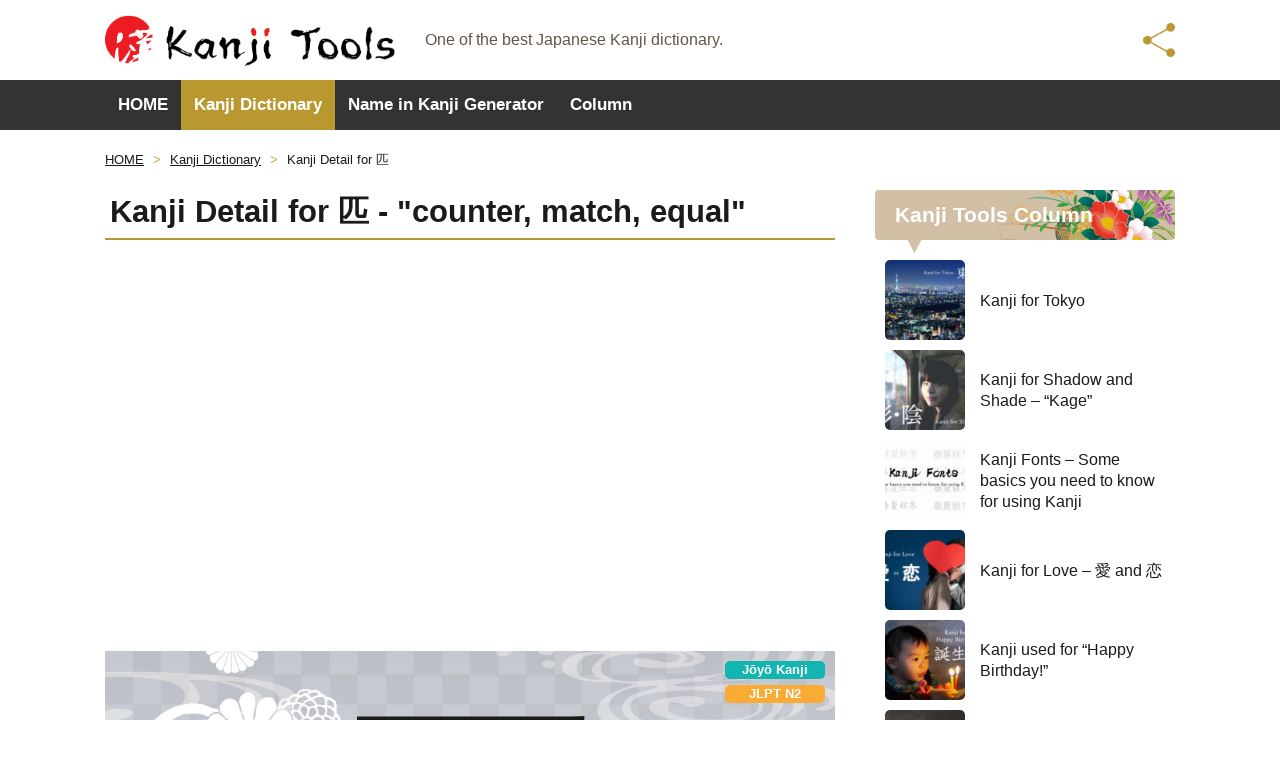

--- FILE ---
content_type: text/css
request_url: https://kanji.tools/css/style.min.css?ver=3
body_size: 11764
content:
@charset "UTF-8";html{-webkit-box-sizing:border-box;box-sizing:border-box}*,:after,:before{-webkit-box-sizing:inherit;box-sizing:inherit;background-repeat:no-repeat}body,html{font-family:-apple-system,BlinkMacSystemFont,"Segoe UI",Roboto,Oxygen-Sans,Ubuntu,Cantarell,"Helvetica Neue",Arial,sans-serif}:after,:before{text-decoration:inherit;vertical-align:inherit}*{padding:0;margin:0}article,aside,canvas,details,figcaption,figure,footer,header,main,menu,nav,section,summary{display:block}blockquote,q{quotes:none}blockquote{background-color:#f0f8ff;border-radius:5px;padding:1.5rem 10px 0 1.5rem;margin:0 0 1.5rem 0;display:inline-block}blockquote:after,blockquote:before,q:after,q:before{content:none}input:-moz-placeholder,input::-webkit-input-placeholder,textarea:-moz-placeholder,textarea::-webkit-input-placeholder{color:#888}input[type=button],input[type=reset],input[type=search],input[type=submit]{-webkit-appearance:none}[role=button],[type=button],[type=reset],[type=submit],button{cursor:pointer}[disabled]{cursor:default}textarea{overflow:auto;resize:vertical}button,input,optgroup,select,textarea{font:inherit}button{overflow:visible}[type=button]::-moz-focus-inner,[type=reset]::-moz-focus-inner,[type=submit]::-moz-focus-inner,button::-moz-focus-inner{border-style:0;padding:0}[type=button]::-moz-focus-inner,[type=reset]::-moz-focus-inner,[type=submit]::-moz-focus-inner,button:-moz-focusring{outline:1px dotted ButtonText}[type=reset],[type=submit],button,html [type=button]{-webkit-appearance:button}button,select{text-transform:none}button,input,select,textarea{background-color:transparent;border-style:none;color:inherit}select{-moz-appearance:none;-webkit-appearance:none}select::-ms-expand{display:none}select::-ms-value{color:currentColor}[type=search]{-webkit-appearance:textfield;outline-offset:-2px}::-moz-selection{background-color:#b3d4fc;color:#000;text-shadow:none}::-moz-selection,::selection{background-color:#b3d4fc;color:#000;text-shadow:none}ul{padding-left:0}ul li{padding-left:0}ol{padding-left:2.5rem}table{border-collapse:collapse;border-spacing:0;width:100%}.tac_all td,.tac_all th{text-align:center}table.with_bdr td,table.with_bdr th{border:solid 1px #ccc}caption,th{text-align:left}a{background-color:transparent;-webkit-text-decoration-skip:objects;-webkit-tap-highlight-color:transparent}a:active,a:hover{outline-width:0}a:focus{outline:0}*,:after,:before{-webkit-box-sizing:border-box;box-sizing:border-box;background-repeat:no-repeat}:after,:before{text-decoration:inherit;vertical-align:inherit}html{font-size:81%;min-height:100%;width:100%;overflow-x:hidden;min-width:1070px}@media screen and (min-width:751px) and (max-width:1070px){html{min-width:1090px}}@media screen and (max-width:750px){html{min-width:100%}}body{background-color:#fff;color:#1b1b1b;font-size:1.25rem;line-height:1.6;width:100%;min-width:1070px;margin:0 auto;font-weight:400;-webkit-text-size-adjust:100%;word-wrap:break-word}@media screen and (min-width:751px) and (max-width:1070px){body{min-width:1090px}}@media screen and (max-width:750px){body{min-width:100%;font-size:1.3rem;line-height:1.8}}h1{font-weight:700}img{max-width:100%;height:auto;outline:0;border:none;margin:0;padding:0;vertical-align:middle}a{color:inherit}a:link,a:visited{text-decoration:none}.sub-contents a,.sub-contents a:link,.sub-contents a:visited{text-decoration:underline}.sh_btns:hover,.voice_icon img:hover,a:active,a:hover,a:hover img{opacity:.7;zoom:1;text-decoration:underline;text-decoration:none}:last-child{margin-bottom:0}@-ms-viewport{width:auto;initial-scale:1}.sns_bottn_origins{display:table;margin:0 auto 30px auto}body .mt0{margin-top:0}body .mb0{margin-bottom:0}.sns_bottn_origins li{display:table-cell;padding:0 10px;vertical-align:top}footer,header{width:100%}.contents-wrap{max-width:1070px;width:100%;margin:0 auto;display:-webkit-box;display:-ms-flexbox;display:flex;-webkit-box-pack:justify;-ms-flex-pack:justify;justify-content:space-between}.contents-wrap .top-contents{width:730px;max-width:730px}.contents-wrap .sub-contents{width:730px;max-width:730px}.contents-wrap .side-bar{width:300px;max-width:300px}@media screen and (max-width:750px){footer,header{width:100%}.contents-wrap{width:100%;max-width:100%;margin:0 auto;margin-top:0;display:-webkit-box;display:-ms-flexbox;display:flex;-webkit-box-orient:vertical;-webkit-box-direction:normal;-ms-flex-direction:column;flex-direction:column}.contents-wrap .top-contents{width:100%;max-width:100%}.contents-wrap .sub-contents{width:100%;max-width:100%}.contents-wrap .side-bar{width:100%;max-width:100%}.contents-wrap .inner{margin-left:8px;margin-right:8px}}.btn-style-01{display:inline-block;color:#93be51;font-size:1.6rem;font-weight:600;background-color:#fff;border:solid 3px #accf76;border-radius:8px;-webkit-box-shadow:0 2px 1px 0 rgba(0,0,0,.1);box-shadow:0 2px 1px 0 rgba(0,0,0,.1);padding:13px 31px;margin-right:10px;width:185px;padding-left:50px;position:relative}.btn-style-01:last-of-type{margin-right:0}.btn-style-01:hover{color:#fff;font-weight:600;background-color:#93be51}.btn-style-01:hover:before{color:#fff}@media screen and (max-width:750px){.btn-style-01{display:block;border:solid 3px #accf76;border-radius:8px;-webkit-box-shadow:0 2px 1px 0 rgba(0,0,0,.1);box-shadow:0 2px 1px 0 rgba(0,0,0,.1);padding:11px;width:100%;text-align:center}.btn-style-01:before{margin-right:calc(16/750*100%)}}.btn-style-02{color:#fff;font-size:1.6rem;font-weight:600;text-align:center;border-radius:8px;background-image:-webkit-gradient(linear,left top,left bottom,from(#b6d674),to(#92b858));background-image:linear-gradient(180deg,#b6d674 0,#92b858 100%);-webkit-box-shadow:0 1px 2px 0 rgba(121,154,71,.7);box-shadow:0 1px 2px 0 rgba(121,154,71,.7);padding:15.5px 75px}@media screen and (max-width:750px){.btn-style-02{max-width:310px;min-height:50px;padding-right:15px;padding-left:15px}}.button{text-align:center}.button input{color:#fff;min-width:310px;max-width:90%;min-height:50px;font-size:1.5rem;font-weight:700;clear:both;border:none!important;border-radius:8px;background-image:-webkit-gradient(linear,left top,left bottom,from(#40af14),color-stop(52%,#35940f),to(#1b872d));background-image:linear-gradient(180deg,#40af14 0,#35940f 52%,#1b872d 100%);-webkit-box-shadow:0 1px 2px 0 rgba(121,154,71,.7);box-shadow:0 1px 2px 0 rgba(121,154,71,.7);padding:13px 20px;white-space:normal}.button input:hover{opacity:.7;zoom:1}@media screen and (max-width:750px){.button input{width:calc(680/750*100vw);margin-top:calc(12/750*100vw)}}.ttl-style-01{color:#1b1b1b;font-size:2.6rem;font-weight:700;margin-bottom:20px;position:relative}@media screen and (max-width:750px){.ttl-style-01{font-size:2.3rem}}.ttl-style-02{font-weight:700;padding:5px 0 5px 15px;font-size:2rem;position:relative;margin-bottom:20px;border-left:solid 5px #ba9830}@media screen and (max-width:750px){.ttl-style-02{padding-left:25px;font-size:1.8rem;margin-bottom:20px}}.ttl-all-kanji,.ttl-download,.ttl-eng-kanji,.ttl-joyo,.ttl-kanji,.ttl-kanji-column,.ttl-kanji-kana,.ttl-sentence,.ttl-word{padding-left:55px;font-size:2rem;font-weight:400;margin-bottom:10px;min-height:40px}.ttl-sentence.masterpiece{font-size:2rem}.ttl-all-kanji span,.ttl-download span,.ttl-eng-kanji span,.ttl-joyo span,.ttl-kanji span,.ttl-kanji-column span,.ttl-kanji-kana span,.ttl-sentence span,.ttl-word span{font-size:1.5rem;font-weight:400}.ttl-all-kanji b,.ttl-download b,.ttl-eng-kanji b,.ttl-joyo b,.ttl-kanji b,.ttl-kanji-column b,.ttl-kanji-kana b,.ttl-sentence b,.ttl-word b{font-weight:400}@media screen and (max-width:750px){.ttl-all-kanji,.ttl-download,.ttl-eng-kanji,.ttl-joyo,.ttl-kanji,.ttl-kanji-column,.ttl-kanji-kana,.ttl-sentence,.ttl-word{line-height:37px;padding-left:47px;font-size:2rem;margin-bottom:20px}}.ttl-joyo{background:url(/images/common/icon_joyo_kanji.png) no-repeat left center;background-size:55px}@media screen and (max-width:750px){.ttl-joyo{background-size:37px}}.ttl-all-kanji{background:url(/images/common/icon_all_kanji.png) no-repeat left center;background-size:40px}@media screen and (max-width:750px){.ttl-all-kanji{background-size:37px}}.ttl-eng-kanji{background:url(/images/common/icon_eng_kanji.png) no-repeat left center;background-size:40px}@media screen and (max-width:750px){.ttl-eng-kanji{background-size:37px}}.ttl-kanji-kana{background:url(/images/common/icon_kanji_kana.png) no-repeat left center;background-size:40px}@media screen and (max-width:750px){.ttl-kanji-kana{background-size:37px}}.ttl-kanji-column{background:url(/images/common/icon_kanji_column.png) no-repeat left center;background-size:40px}@media screen and (max-width:750px){.ttl-kanji-column{background-size:37px}}.ttl-download{background:url(/images/common/icon_download.png) no-repeat left center;background-size:40px}@media screen and (max-width:750px){.ttl-download{background-size:37px}}.ttl-word{background:url(/images/common/icon_word.png) no-repeat left center;background-size:40px}@media screen and (max-width:750px){.ttl-word{background-size:37px}}.ttl-sentence{background:url(/images/common/icon_sentence.png) no-repeat left center;background-size:40px}@media screen and (max-width:750px){.ttl-sentence{background-size:37px}}.ttl-kanji{background:url(/images/common/icon_kanji.png) no-repeat left center;background-size:40px}@media screen and (max-width:750px){.ttl-kanji{background-size:37px}}.search-box{width:100%;background-color:#fcf7e9;padding:30px 35px;margin-bottom:25px}.search-box p{margin-bottom:20px}.search-box input[type=text]{margin-bottom:10px}.search-box tr:not(.button) td,.search-box tr:not(.button) th{display:block;font-weight:400}.pt20{padding-top:20px}.search-box .srch-option{text-align:center;font-size:1rem;margin-bottom:10px}.search-box .srch-option:last-of-type{margin-bottom:20px}.search-box tr:not(.button) input[type=text]{padding:8px 8px;font-weight:400;background-color:#fff;border:1px solid #ccc;width:100%;border-radius:4px}.search-box input[type=checkbox]{margin:0 5px 0 0}@media screen and (max-width:750px){.search-box{padding:15px 15px 0 15px;margin-bottom:25px}.search-box p{margin-bottom:15px}.search-box input{margin-bottom:15px}hr{padding-top:25px!important;margin-bottom:25px!important}}.column-list{display:-webkit-box;display:-ms-flexbox;display:flex;-ms-flex-wrap:wrap;flex-wrap:wrap;-webkit-box-pack:justify;-ms-flex-pack:justify;justify-content:space-between}.column-list dd,.column-list dt{width:385px;margin-bottom:22px;position:relative}.column-list dd:last-of-type,.column-list dt:last-of-type{margin-bottom:0}.column-list dt{width:330px;min-height:242px}.column-list dt img{position:absolute;margin:auto;top:0;width:98%;height:auto;box-shadow:2px 2px 6px rgba(138,138,123,.5)}.column-list .ttl{color:#876734;font-size:1.8rem;font-weight:600;padding-bottom:13px}.column-list .text{line-height:1.66;padding-bottom:1.5em}.column-list .more{color:#876734;display:inline-block;position:absolute;right:0;bottom:0}.column-list .more:hover{border-color:transparent}@media screen and (max-width:750px){.column-list{display:block;margin-bottom:30px}.column-list dt{width:100%;margin-bottom:1em}.column-list dd{width:100%;margin-bottom:2em}.column-list dt{height:calc(456/750*105vw)}.column-list dd{padding:0 2vw}.column-list .ttl{padding-bottom:calc(13/750*100vw)}.column-list .more{padding-right:2vw}}.kanji-list>li{padding:16px 20px 18px 35px;position:relative;background-color:#fff;display:-webkit-box;display:-ms-flexbox;display:flex;-webkit-box-align:center;-ms-flex-align:center;align-items:center;-webkit-box-pack:start;-ms-flex-pack:start;justify-content:flex-start}@media screen and (max-width:750px){.kanji-list>li{padding:15px 10px 18px 10px}}.kanji-list.dl-list figure{border:3px solid #e5d18e;background:#fff;-webkit-box-shadow:.707px .707px 4px 0 rgba(0,0,0,.1);box-shadow:.707px .707px 4px 0 rgba(0,0,0,.1);width:128px;height:67px;margin-right:93px;display:-webkit-box;display:-ms-flexbox;display:flex;-webkit-box-align:center;-ms-flex-align:center;align-items:center;-webkit-box-pack:center;-ms-flex-pack:center;justify-content:center}.kanji-list.dl-list figure img{width:100%;height:auto;margin:0 auto}.kanji-list.dl-list .dl-btn{display:-webkit-box;display:-ms-flexbox;display:flex;-webkit-box-align:center;-ms-flex-align:center;align-items:center;-webkit-box-pack:start;-ms-flex-pack:start;justify-content:flex-start}.kanji-list.dl-list .dl-btn li{width:216px;font-size:1.5rem;line-height:2.4rem;display:inline-block}.kanji-list.dl-list .dl-btn li a{display:-webkit-box;display:-ms-flexbox;display:flex;-webkit-box-align:center;-ms-flex-align:center;align-items:center}.kanji-list.dl-list .dl-btn li i{color:#ed1c24;font-size:2.4rem;margin-right:10px}@media screen and (max-width:750px){.kanji-list.dl-list figure{margin-right:24px;width:128px;height:67px}.kanji-list.dl-list .dl-btn li{width:100px}}.kanji-list.word-list>li{padding-left:18px}.kanji-list.word-list .card{background:#fff;border:3px solid #e5d18e;-webkit-box-shadow:.707px .707px 4px 0 rgba(0,0,0,.1);box-shadow:.707px .707px 4px 0 rgba(0,0,0,.1);width:160px;height:80px;margin-right:20px;font-size:4.6rem;text-align:center}.kanji-list.word-list .txt{width:calc(100% - 180px)}.kanji-list.word-list .txt span{color:#fff;display:inline-block;background:#cda93e;line-height:26px;padding:0 20px;margin-bottom:8px;border-radius:5px}@media screen and (max-width:750px){.kanji-list.word-list>li{padding-left:12px}.kanji-list.word-list .card{width:128px;height:64px;margin-right:20px;font-size:3.8rem}.kanji-list.word-list .txt{width:calc(100% - 148px)}.kanji-list.word-list .txt span{padding:0 20px;margin-bottom:5px;border-radius:3px}}.kanji-list.word-list.word-list>li{padding-left:21px;padding-bottom:10px;-webkit-box-align:start;-ms-flex-align:start;align-items:flex-start}.kanji-list.word-list.word-list .link-txt{margin-top:10px;margin-bottom:0}@media screen and (max-width:750px){.kanji-list.word-list.word-list>li{padding-left:12px}.kanji-list.word-list.word-list .link-txt{margin-top:5px}}.kanji-list.sentence-list>li{display:block;border:solid 1px #ccc;margin:0 0 20px 0}.kanji-list.sentence-list p.jp{font-weight:400;font-size:1.4rem;margin-bottom:7px}.sentence-list p a{text-decoration:none!important}.sentence-list p a:hover{text-decoration:underline!important}.kanji-list.sentence-list p.eng{font-size:1.4rem;color:#7f5f29}.kanji-list.sentence-list p.eng.quotes{font-size:1rem;text-align:right}@media screen and (max-width:750px){.kanji-list.sentence-list p.jp{font-size:1.4rem;margin-bottom:0}}.stroke-list-box{margin-bottom:50px}@media screen and (max-width:750px){.stroke-list-box{margin-bottom:30px}}.stroke-list{display:grid;grid-template-columns:repeat(7,1fr);grid-gap:10px;width:96%;list-style:none;padding:0;margin:0 2% 30px 2%}.stroke-list li{border:2px solid #e5d18e;padding:0;list-style-type:none;text-align:center;background-color:#fff;-webkit-box-shadow:.707px .707px 4px 0 rgba(0,0,0,.1);box-shadow:.707px .707px 4px 0 rgba(0,0,0,.1);display:inline-block;color:#000;font-size:4.6rem}.stroke-list li a{text-decoration:none!important;margin:0;font-family:ao}.stroke-list li:hover{color:#fff;background-color:#e5d18e;opacity:1;zoom:1}@media screen and (max-width:750px){.stroke-list{grid-template-columns:repeat(4,1fr)}}.share-box{margin-top:100px}@media screen and (max-width:750px){.share-box{margin-top:50px}}.share-box .ttl{position:relative;margin-bottom:33px}@media screen and (max-width:750px){.share-box .ttl{margin-bottom:23px}}.share-box .ttl:before{content:"";background-color:#e0bf5c;position:absolute;left:0;top:70%;-webkit-transform:translateY(-70%);transform:translateY(-70%);width:100%;height:3px;z-index:-1}.share-box .ttl span{background:#fff;font-size:2.2rem;font-weight:700;margin-left:10px;padding:5px 10px;line-height:22px}.share-box ul{display:-webkit-box;display:-ms-flexbox;display:flex;-ms-flex-line-pack:center;align-content:center;-webkit-box-pack:center;-ms-flex-pack:center;justify-content:center}.share-box ul li{margin-right:5px}.ad-area{margin:0 0 25px 0}.ad-area p{text-align:center}@media screen and (max-width:750px){.ad-area{margin:0 0 15px 0;width:100%}.ad-area img{width:100%}}header{background-color:#fff;margin:0 auto}.header-inner{width:100%;max-width:1070px;margin:0 auto;height:80px;display:-webkit-box;display:-ms-flexbox;display:flex;-ms-flex-wrap:nowrap;flex-wrap:nowrap;-ms-flex-line-pack:center;align-content:center;-webkit-box-pack:justify;-ms-flex-pack:justify;justify-content:space-between}.header-logo-area p.header-logo{margin-left:0}.header-logo-area{display:-webkit-box;display:-ms-flexbox;display:flex;-ms-flex-wrap:nowrap;flex-wrap:nowrap;-webkit-box-align:center;-ms-flex-align:center;align-items:center}.header-logo-area .header-logo{font-size:0;display:inline-block;position:relative}.header-logo-area .header-logo a{display:block;width:100%;height:100%;background:url(/images/common/logo.png) no-repeat center left;background-size:contain;width:290px;height:53px}.header-logo-area p{color:#675443;font-size:1.2rem;margin-left:30px;position:relative}@media screen and (max-width:980px){.header-logo-area p{display:none}}header .sns-btns{display:-webkit-box;display:-ms-flexbox;display:flex;-webkit-box-pack:justify;-ms-flex-pack:justify;justify-content:space-between;-webkit-box-align:center;-ms-flex-align:center;align-items:center}header .sns-btns .fav-btn{color:#3fad13;font-size:1.3rem;font-weight:700;border:2px solid #3fad13;border-radius:8px;background:#fff;width:180px;height:38px;display:-webkit-box;display:-ms-flexbox;display:flex;-webkit-box-align:center;-ms-flex-align:center;align-items:center;-webkit-box-pack:center;-ms-flex-pack:center;justify-content:center;margin-right:10px;font-size:1.3rem;cursor:pointer}header .sns-btns .fav-btn i{color:#3fad13;padding-right:8px}header .sns-btns .fav-btn.active i{color:#3fad13}header .sns-btns .fb-btn,header .sns-btns .gp-btn,header .sns-btns .tw-btn{background-color:#cda93e;width:38px;height:38px;color:#fff;border-radius:100%;display:-webkit-box;display:-ms-flexbox;display:flex;-webkit-box-pack:center;-ms-flex-pack:center;justify-content:center;-webkit-box-align:center;-ms-flex-align:center;align-items:center;margin-left:6px;cursor:pointer}header .sns-btns .fb-btn{font-size:1.8rem}header .sns-btns .tw-btn{font-size:1.6rem}header .sns-btns .gp-btn{font-size:2.2rem}@media screen and (min-width:751px) and (max-width:1070px){.header-inner{padding:0 2%}}@media screen and (max-width:750px){header{background-color:#cda93e}.header-inner{width:100%;max-width:100%;margin:0 auto;height:52px}.header-logo-area .header-logo{margin-left:8px}header .header-logo-area .header-logo a{width:calc(392px/2);height:calc(70px/2);margin-left:10px}.header-logo-area p{display:none}.g-nav-inner .sns-btns{-ms-flex-wrap:wrap;flex-wrap:wrap;-webkit-box-pack:center;-ms-flex-pack:center;justify-content:center;margin-top:35px;position:relative}.g-nav-inner .sns-btns .fav-btn{margin:0 auto;position:absolute;top:-60px}.g-nav-inner .sns-btns .fb-btn,.g-nav-inner .sns-btns .gp-btn,header .g-nav-inner .sns-btns .tw-btn{margin:0 5px}#g-nav{display:none}.answer{padding-bottom:10px!important}.kanji_meanings{margin-bottom:0!important}.cvt_again{margin-bottom:10px}}header #menu-trigger{display:none}#g-nav{background-color:#333;height:50px}#g-nav .g-nav-inner{width:100%;max-width:1070px;margin:0 auto}#g-nav .list{display:-webkit-box;display:-ms-flexbox;display:flex;-ms-flex-line-pack:center;align-content:center;-ms-flex-wrap:nowrap;flex-wrap:nowrap;list-style:none}#g-nav .list li{margin:0;position:relative}#g-nav .list>li>a{color:#fff;text-decoration:none;display:block;width:100%;height:50px;padding:0 13px;text-align:center;line-height:1.2;font-size:1.3rem;font-weight:700;display:-webkit-box;display:-ms-flexbox;display:flex;-webkit-box-align:center;-ms-flex-align:center;align-items:center;-webkit-box-pack:center;-ms-flex-pack:center;justify-content:center}#g-nav .list>li.current a,#g-nav .list>li>a:hover{background-color:#ba9830;opacity:1;zoom:1}header .menu-bg{display:none}@media screen and (max-width:750px){header{position:relative;height:52px}#g-nav{background-color:rgba(255,255,255,.9);height:auto;position:absolute;top:52px;width:100%;z-index:100}#g-nav .g-nav-inner{width:100%;max-width:100%;margin:0 auto;padding:15px 20px 30px;-webkit-box-shadow:rgba(0,0,0,.3) 0 5px 5px 0;box-shadow:rgba(0,0,0,.3) 0 5px 5px 0}#g-nav .list{display:block;width:100%;margin:0 auto;position:relative}#g-nav .list li{margin:0;padding:0 10px;position:relative}#g-nav .list>li>a{color:#1b1b1b;height:auto;padding:15px 0;display:block}#g-nav .list>li.current a,#g-nav .list>li>a:hover{background-color:transparent;opacity:1;zoom:1}header #menu-trigger{display:block;-webkit-transition:all .4s;transition:all .4s;-webkit-box-sizing:border-box;box-sizing:border-box;cursor:pointer;position:absolute;top:0;bottom:0;margin:auto;right:calc(16/750*100%);z-index:500;color:#fff;width:24px;height:20px}header #menu-trigger span{display:block;-webkit-transition:all .4s;transition:all .4s;-webkit-box-sizing:border-box;box-sizing:border-box;cursor:pointer;position:absolute;background:#fff;width:100%;height:2px;left:0;margin:auto}header #menu-trigger span:nth-of-type(1){top:0}header #menu-trigger span:nth-of-type(2){top:0;bottom:0}header #menu-trigger span:nth-of-type(3){bottom:0}.gnav-active #menu-trigger{color:#fff;opacity:1;zoom:1}.gnav-active #menu-trigger span{background:#fff}.gnav-active #menu-trigger span:nth-of-type(1){-webkit-transform:translateY(9px) rotate(-45deg);transform:translateY(9px) rotate(-45deg)}.gnav-active #menu-trigger span:nth-of-type(2){opacity:0}.gnav-active #menu-trigger span:nth-of-type(3){-webkit-transform:translateY(-9px) rotate(45deg);transform:translateY(-9px) rotate(45deg)}header .menu-bg{display:none}.gnav-active .menu-bg{background-color:rgba(255,255,255,.5);width:100vw;height:120vh;z-index:90;top:52px;position:absolute}body.gnav-active,html.gnav-active{overflow:hidden;height:100%}}@media screen and (min-width:751px){#g-nav{display:block!important}}.pagetop-btn{display:none;position:fixed;bottom:14px;right:16px;width:56px;height:56px;cursor:pointer;z-index:9999}footer{background-color:#efeae1;margin-top:65px;position:relative}footer .ft-top{width:100%;max-width:1070px;margin:0 auto;padding:44px 0 25px 30px;display:-webkit-box;display:-ms-flexbox;display:flex}footer .ft-top .ft-list{margin-right:25px;position:relative;max-width:33%;list-style:none}footer .ft-top .ft-list li a{display:inline-block;color:#000;margin-bottom:5px;padding-bottom:4px}footer .ft-top .ft-list li a:hover{text-decoration:underline}footer .ft-top .ft-list li:last-of-type a{margin-bottom:0}footer .ft-top .ft-list:after{content:"";display:block;background-color:#ccc;width:1px;height:auto;position:absolute;top:0;bottom:0;right:0;margin:auto}footer .ft-top .ft-list:last-of-type:after{content:none}footer .ft-top .ft-list:first-of-type{padding-right:128px}footer .ft-top .ft-list:nth-of-type(2){padding-right:135px}footer .ft-top .ft-column-list{margin-top:3px;list-style:none}footer .ft-top .ft-column-list li a{display:-webkit-box;display:-ms-flexbox;display:flex;-webkit-box-align:center;-ms-flex-align:center;align-items:center;background:0 0}footer .ft-top .ft-column-list li img{margin-right:13px;margin-bottom:5px;border-radius:5px;width:50px}footer .ft-top .ft-column-list li span{display:inline-block}footer .ft-bottom{background-color:#333}footer .ft-bottom p{line-height:1;font-size:1rem;text-align:center;padding:15px;color:#fff;font-weight:500}@media screen and (min-width:751px) and (max-width:1100px){footer .ft-top .ft-list{margin-right:3%;margin-bottom:50px;width:30%}footer .ft-top .ft-list:first-of-type{padding-right:0}footer .ft-top .ft-list:nth-of-type(2){padding-right:0}}@media screen and (max-width:750px){.pagetop-btn{bottom:66px;right:10px}footer{background-color:#cda93e;margin-top:0}footer .ft-top{max-width:100%;padding:0 calc(16/750*100%);display:block}footer .ft-top .ft-list{margin-right:0;margin-bottom:0;max-width:100%}footer .ft-top .ft-list li a{display:block;color:#fff;margin-bottom:0;text-decoration:none;padding:13px calc(14/750*100%);position:relative;border-bottom:2px solid #fff;font-weight:700;background:0 0}footer .ft-top .ft-list li a:after{background:url(/images/common/ar.png) 0 0/8.75px 14px;content:"";position:absolute;margin:auto;top:0;bottom:0;right:calc(20/750*100%);width:8.75px;height:14px}footer .ft-top .ft-list li .icon{margin-right:calc(10/750*100%);margin-left:calc(10/750*100%)}footer .ft-top .ft-list:after{content:none}footer .ft-top .ft-list:first-of-type{padding-right:0;padding-left:0}footer .ft-top .ft-list:nth-of-type(2){padding-right:0}footer .ft-top .ft-list:nth-of-type(2) li:last-of-type a{border:none}footer .ft-top .ft-column-list li a{display:-webkit-box;display:-ms-flexbox;display:flex;-webkit-box-align:start;-ms-flex-align:start;align-items:start}footer .ft-top .ft-column-list img{margin-right:calc(20/750*100%)}footer .ft-bottom p{font-weight:400}}.side-bar .side-ad-area{margin-bottom:28px}.side-bar .side-list-box .side-ttl{color:#fff;font-size:1.6rem;font-weight:700;border-radius:4px;background-color:#d1c0a5;width:100%;height:50px;line-height:50px;padding:0 20px;position:relative;margin-bottom:20px}@media screen and (max-width:750px){.side-bar .side-list-box .side-ttl{font-size:1.4rem}}.side-bar .side-list-box .side-ttl:after{content:"";display:block;width:0;height:0;border-style:solid;border-width:19px 9.5px 0 9.5px;border-color:#d1c0a5 transparent transparent transparent;position:absolute;top:calc(100% - 5px);left:30px}.side-bar .side-list-box .side-ttl span{z-index:2;position:relative}.side-bar .side-list-box.top-kanji .side-ttl:before{content:"";background:url(/images/common/side_ttl_bg_01.png) no-repeat;background-size:cover;border-radius:4px;width:182px;height:50px;position:absolute;bottom:0;right:0}.side-bar .side-list-box.top-words .side-ttl:before{content:"";background:url(/images/common/side_ttl_bg_02.png) no-repeat;background-size:cover;border-radius:4px;width:182px;height:50px;position:absolute;bottom:0;right:0}.side-bar .side-list-box .side-list{margin-bottom:24px;padding:0 10px;list-style:none}.side-bar .side-list-box .side-list li a{margin-bottom:10px;display:-webkit-box;display:-ms-flexbox;display:flex;-ms-flex-wrap:nowrap;flex-wrap:nowrap;-webkit-box-pack:justify;-ms-flex-pack:justify;justify-content:space-between;align-items:center}.side-bar .side-list-box .side-list .card{background:url(/images/common/side_bg_washi.png) no-repeat;background-size:cover;width:134px;min-width:134px;height:70px;font-family:ao;font-size:3rem;font-weight:400;text-align:center}.side-bar .side-list-box .side-list .card:hover{opacity:.7;zoom:1}.side-bar .side-list-box .side-list p{width:130px;display:-webkit-box;display:-ms-flexbox;display:flex;-webkit-box-pack:start;-ms-flex-pack:start;justify-content:flex-start;-webkit-box-align:center;-ms-flex-align:center;align-items:center;margin-top:-4px}.side-bar .side-list-box.column .side-list li{margin-bottom:8px}.side-bar .side-list-box.column .side-list a{color:#1b1b1b;line-height:1.3;font-weight:500;text-decoration:none;display:-webkit-box;display:-ms-flexbox;display:flex}.side-bar .side-list-box.column .side-list img{width:80px;height:80px;margin-right:15px;border-radius:5px;overflow:hidden}.side-bar .side-list-box.column .side-list span{display:-webkit-box;display:-ms-flexbox;display:flex;-webkit-box-align:center;-ms-flex-align:center;align-items:center;width:calc(100% - 95px)}.card:hover{opacity:.7;zoom:1}.card a{display:-webkit-box;display:-ms-flexbox;display:flex;height:100%;line-height:1.1;-webkit-box-pack:center;-ms-flex-pack:center;justify-content:center;-webkit-box-align:center;-ms-flex-align:center;align-items:center;text-align:center;-webkit-transform-origin:center;transform-origin:center}.card.i4 a{-webkit-transform:scale(.75);transform:scale(.75);white-space:nowrap;margin-left:-4%}.card.i5 a{-webkit-transform:scale(.63);transform:scale(.63);white-space:nowrap;margin-left:-3%}@media all and (-ms-high-contrast:none){.card.i5 a{margin-left:-15%}}.card.i6 a{-webkit-transform:scale(.7);transform:scale(.7);white-space:pre-wrap;margin-left:-4%}.card.i7 a{-webkit-transform:scale(.62);transform:scale(.62);white-space:pre-wrap;width:150%;margin-left:-25%}.card.i8 a{-webkit-transform:scale(.6);transform:scale(.6);white-space:pre-wrap;width:150%;margin-left:-25%}.card.i9 a{-webkit-transform:scale(.6);transform:scale(.6);white-space:pre-wrap;width:170%;margin-left:-35%}.card.i10 a{-webkit-transform:scale(.6);transform:scale(.6);white-space:pre-wrap;width:170%;margin-left:-35%}@media screen and (max-width:750px){.side-bar{margin-top:calc(50/750*100%)}.side-bar .side-ad-area{text-align:center;margin-bottom:calc(50/750*100%)}.side-bar .side-ad-area img{width:calc(600/750*100%);height:auto}.side-bar .side-list-box .side-ttl{border-radius:0;padding:0 10px}.side-bar .side-list-box .side-ttl:after{left:calc(60/750*100%)}.side-bar .side-list-box .side-list{margin-bottom:calc(48/750*100%);padding:0}.side-bar .side-list-box .side-list li{margin-bottom:calc(30/750*100%)}.side-bar .side-list-box .side-list p{width:calc(100% - 153px)}.side-bar .side-list-box .side-list-box.column .side-list li{margin-bottom:calc(20/750*100%)}.side-bar .side-list-box .side-list-box.column .side-list img{margin-right:calc(20/750*100%)}.side-bar .side-list-box .side-list-box.column .side-list span{width:calc(100% - 90px)}}.main-img-area{width:100%;margin-bottom:40px;background:url(/images/top/main_img.jpg) no-repeat center;background-size:cover;height:360px;position:relative}.main-img-area .calender{text-align:center;background:url(/images/top/mv_calender.png) no-repeat center;background-size:contain;width:270px;height:300px;position:absolute;top:33px;right:0;left:0;margin:auto;padding-top:13px;line-height:1}.main-img-area .calender .title{color:#fff;font-size:1.8rem;font-weight:700;line-height:50px;margin-bottom:23px}.main-img-area .calender .date{font-size:1.3rem;margin-bottom:13px}.main-img-area .calender .kanji{font-family:ao;font-size:10rem;margin-bottom:10px}.main-img-area .calender .meaning{font-size:1.2rem;padding:0 20px}@media screen and (max-width:750px){.main-img-area{background:url(/images/top/main_img_sp.jpg) no-repeat center;background-size:cover;width:100%;margin-bottom:10px}.main-img-area .calender{width:270px;height:300px;top:33px;padding-top:13px}.main-img-area .calender .title{margin-bottom:23px}.main-img-area .calender .date{margin-bottom:13px}.main-img-area .calender .kanji{font-size:10rem;margin-bottom:16px}}.top-title{background:url(/images/top/icon_dict_kanji.png) no-repeat left center;background-size:74px;line-height:74px;padding-left:100px}.top-title-02{background-size:55px;line-height:55px;padding-left:72px;font-size:2.2rem;font-weight:700;margin-bottom:22px}.top-title-02 a{text-decoration:none!important}.top-title-02 a:hover{text-decoration:underline!important}.tag-list-box{margin-bottom:60px}.tag-list-box .tag-list li{display:inline-block;background-size:50px 50px;line-height:50px;padding-left:67px;font-size:2rem;font-weight:700}.tag-list-box .tag-list li span{font-size:1.5rem;font-weight:400}.tag-list-box .tag-list li:first-of-type{width:51%}@media screen and (max-width:750px){.top-title{line-height:1.6;min-height:74px;padding-left:90px}.top-title-02{background-size:37px;line-height:37px;padding-left:45px;font-size:2rem;margin-bottom:14px;margin-top:28px}.tag-list-box{margin-bottom:22px}.tag-list-box .tag-list li{display:block;background-size:37px 37px;line-height:37px;padding-left:47px}.tag-list-box .tag-list li:first-of-type{width:100%;margin-bottom:8px}}.bread_crumb_list{padding:20px 0;color:#1b1b1b}.bread_crumb_list ul{width:100%;max-width:1070px;margin:0 auto;font-size:1rem}.bread_crumb_list ul li{display:inline;margin-right:0}.bread_crumb_list a{text-decoration:underline}.bread_crumb_list a:hover{text-decoration:none}.bread_crumb_list ul li:after{content:'>';padding:0 5px 0 9px;color:#cda93e}.bread_crumb_list ul li:last-child:after{content:none}@media screen and (min-width:751px) and (max-width:1070px){.bread_crumb_list{padding:20px 8px}}@media screen and (max-width:750px){.bread_crumb_list{padding:5px 8px}.bread_crumb_list.display{display:block}}.wp-pagenavi{clear:both;text-align:center;font-size:1.6rem;font-weight:700;line-height:1;margin:0 auto;padding:50px 0;display:-webkit-box;display:-ms-flexbox;display:flex;-ms-flex-wrap:nowrap;flex-wrap:nowrap;-webkit-box-pack:center;-ms-flex-pack:center;justify-content:center}.wp-pagenavi a,.wp-pagenavi span{background-color:#fff;border-radius:8px;margin-left:5px;width:39px;height:38px;display:-webkit-box;display:-ms-flexbox;display:flex;-webkit-box-align:center;-ms-flex-align:center;align-items:center;-webkit-box-pack:center;-ms-flex-pack:center;justify-content:center;white-space:nowrap;text-decoration:none;border:1px solid #ba9830}.wp-pagenavi a{color:#ba9830}.wp-pagenavi span.pages{border:none;font-size:1.5rem;font-weight:400;margin-right:15px;background-color:transparent}.wp-pagenavi span.current{border:1px solid #ccc}.wp-pagenavi span.extend{font-weight:400;margin:0;width:35px}.wp-pagenavi a:hover{color:#fff;background-color:#ba9830;opacity:1;zoom:1}.wp-pagenavi a.first,.wp-pagenavi a.last{display:none}.wp-pagenavi .nextpostslink,.wp-pagenavi .previouspostslink{font-size:0;font-family:"";content:"";font-weight:900;background-color:#ba9830}.wp-pagenavi .nextpostslink:hover,.wp-pagenavi .previouspostslink:hover{opacity:.7;zoom:1}.wp-pagenavi .nextpostslink:after,.wp-pagenavi .previouspostslink:after{font-size:1.6rem;color:#fff}.wp-pagenavi .previouspostslink:after{content:"\f053"}.wp-pagenavi .nextpostslink:after{content:"\f054"}@media screen and (max-width:750px){.wp-pagenavi{-ms-flex-wrap:wrap;flex-wrap:wrap;margin:0 auto;padding:calc(50/750*100vw) 0}.wp-pagenavi span.pages{width:100%;margin-right:0;margin-bottom:17px;height:1em}}.pagetitle{padding-bottom:8px;font-size:2.4rem;font-weight:700;line-height:1.4;border-bottom:2px solid #ba9830;margin-bottom:20px}@media screen and (max-width:750px){.pagetitle{padding:8px;font-size:2rem}}.pagetitle-mincho{font-size:6.5rem;font-weight:400;text-align:center;position:relative;padding-bottom:18px}.pagetitle-mincho .ttl-icon-list{position:absolute;top:10px;right:10px;list-style:none}.pagetitle-mincho .ttl-icon-list li{color:#fff;font-size:1rem;font-weight:700;line-height:1;padding:3px 0;width:100px;text-align:center;margin-bottom:6px;border-radius:5px}.pagetitle-mincho .ttl-icon-list li a{text-decoration:none}.pagetitle-mincho .ttl-icon-list li a:hover{text-decoration:underline}.pagetitle-mincho .ttl-icon-list li.icon-joyo{background-color:#13b5b1}.pagetitle-mincho .ttl-icon-list li.icon-efu{background-color:#a5c94f}.pagetitle-mincho .ttl-icon-list li.icon-jis{background-color:#f9ab35}.pagetitle-mincho .ttl-icon-list li.icon-jlpt{background-color:#f9ab35}@media screen and (max-width:750px){.pagetitle-mincho{padding:0 0 8px 0;margin:10px 0 20px 0}.pagetitle-mincho .ttl-icon-list{right:8px}.pagetitle-mincho .ttl-icon-list li{border-radius:3px}}.link-txt{text-align:right;margin-bottom:10px}.link-txt a{display:inline-block}.link-txt a:not(:first-of-type){margin-left:40px}.link-txt a:before{background:url(/images/common/ar2.png) no-repeat left center/6px;content:"";display:inline;padding-right:12px}.link-txt.cat_list{text-align:center}.link-txt.cat_list li{display:inline-block;margin:0 10px 10px 10px}.sub-contents .ad-area{margin-bottom:25px}.answer.btm,.sub-contents .ad-area.answer_btm{margin-bottom:30px}.kanji-list-box01{margin-top:0;margin-bottom:30px}@media screen and (max-width:750px){.kanji-list-box01{margin-top:0;margin-bottom:25px}.pagetitle-mincho .ttl-icon-list li{width:auto;padding:3px 6px}.answer.btm,.sub-contents .ad-area.answer_btm{margin-bottom:10px}}.kanji-detail-top .detail-list{margin-top:20px}.kanji-detail-top .detail-list li{position:relative;display:inline-block;margin-bottom:25px;width:49%;vertical-align:top}.kanji-detail-top .detail-list li.long{width:100%}.kanji-detail-top .detail-list li.meaning-li ol li{width:auto;display:list-item;margin-bottom:0}.kanji-detail-top .detail-list li.meaning-li ol.alpha{list-style-position:outside;list-style-type:decimal;margin-left:1rem}.kanji-detail-top .detail-list li.meaning-li .detail_meaning{padding-top:10px}li.meaning-li .meaning-lists{margin-bottom:25px}li.meaning-li .meaning-lists li{margin-bottom:0}li.meaning-li .meaning-lists li p{margin-top:0}.meaning-summary{margin-bottom:10px}.kanji-detail-top .detail-list .meaning_cont{padding:0;margin-left:1rem}.kanji-detail-top .detail-list li:last-of-type{margin-bottom:0}.kanji-detail-top .detail-list li>span{background-color:#867963;padding:2px 22px;line-height:1;color:#fff;font-weight:700;border-radius:5px}.kanji-detail-top .detail-list li p{display:block;margin-top:10px}.kanji-detail-top .detail-list .movie{max-width:100%}.kanji-detail-top .detail-list .q-icon{position:relative;cursor:pointer;margin-left:5px;background-color:#fff!important;padding:0}.kanji-detail-top .detail-list .q-icon:hover{opacity:.7;zoom:1}.kanji-detail-top .detail-list .q-box{display:none;color:#fff;font-size:1.2rem;font-weight:400;background-color:#b9a380;padding:7px 12px;position:absolute;top:39px;left:-25px;z-index:9999;word-break:break-all;width:300px}.kanji-detail-top .detail-list .q-box:after{content:"";position:absolute;left:25px;top:-11px;width:0;height:0;border-style:solid;border-width:0 12px 12px 12px;border-color:transparent transparent #b9a380 transparent}@media screen and (max-width:750px){.kanji-detail-top .detail-list{margin-top:-3px}.kanji-detail-top .detail-list li{margin-bottom:20px;width:100%}.kanji-detail-top .detail-list .movie{position:relative;width:100%;padding-top:56.25%}.kanji-detail-top .detail-list .movie iframe{position:absolute;top:0;right:0;width:100%;height:100%}.kanji-detail-top .detail-list .q-box{left:-75px;width:230px}.kanji-detail-top .detail-list .q-box:after{left:73px}}.kanji-detail-top.word .detail-list li:last-of-type{margin-bottom:30px}@media screen and (max-width:750px){.kanji-detail-top.word .detail-list li:last-of-type{margin-bottom:15px}}.kanji-detail-box{margin-top:50px}@media screen and (max-width:750px){.kanji-detail-box{margin-top:20px}}.result-box{margin-top:45px}.result-box .result-list{display:-webkit-box;display:-ms-flexbox;display:flex;-webkit-box-pack:justify;-ms-flex-pack:justify;justify-content:space-between}.result-box .result-list li{width:233px;height:81px;border:2px solid #e0bf5c;border-radius:4px;position:relative;display:-webkit-box;display:-ms-flexbox;display:flex;-webkit-box-align:center;-ms-flex-align:center;align-items:center;-webkit-box-pack:center;-ms-flex-pack:center;justify-content:center}.result-box .result-list h3{color:#3fad13;font-size:2.6rem;font-weight:700;line-height:1;position:absolute;top:-18px;left:50%;-webkit-transform:translateX(-50%);transform:translateX(-50%);background:#fff;padding:0 10px 0 40px}.result-box .result-list h3:before{content:"";background:url(/images/common/icon_gree_kanji.png);background-size:cover;width:27px;height:27px;position:absolute;left:5px;top:0}.result-box .result-list h3.word:before{background:url(/images/common/icon_gree_word.png);background-size:cover}.result-box .result-list h3.sentence:before{background:url(/images/common/icon_gree_sentence.png);background-size:cover}.result-box .result-list p{font-size:3rem;font-weight:700}.result-box .result-list p span{font-size:2.2rem}@media screen and (max-width:750px){.result-box{margin-top:30px}.result-box .result-list{-ms-flex-wrap:wrap;flex-wrap:wrap}.result-box .result-list li{width:48%;height:65px;margin-bottom:30px}.result-box .result-list li:last-of-type{width:100%;margin-bottom:0}.result-box .result-list p{font-size:2.5rem}.result-box .result-list p span{font-size:1.5rem}}.kanji-detail-top .ttl.kanj-hira{margin:50px 0 10px;text-align:center;font-size:2.5rem;font-weight:400}.kanji-detail-top .ttl.kanj-hira span{font-size:2.5rem}.kanji-detail-top .detail-list li.kanji-hira-list{width:unset;display:-webkit-box;display:-ms-flexbox;display:flex;-webkit-box-align:center;-ms-flex-align:center;align-items:center;-webkit-box-pack:center;-ms-flex-pack:center;justify-content:center;margin-bottom:25px}.kanji-detail-top .detail-list li.kanji-hira-list p{line-height:1;font-size:5rem;display:-webkit-box;display:-ms-flexbox;display:flex;-webkit-box-align:center;-ms-flex-align:center;align-items:center;margin-left:15px}.kanji-detail-top .detail-list li.kanji-hira-list p i{color:#867963;font-size:2.5rem;margin-left:27px}.kanji-detail-top .detail-list li.kanji-hira-list>span{font-size:1.5rem;height:26px;padding:0 17px;display:-webkit-box;display:-ms-flexbox;display:flex;-webkit-box-align:center;-ms-flex-align:center;align-items:center;-ms-flex-item-align:center;align-self:center}.kanji-detail-top .detail-list li.kanji-hira-list .q-icon{margin-left:15px}@media screen and (max-width:750px){.kanji-detail-top .ttl.kanj-hira{margin:-3px 0 20px}.kanji-detail-top .detail-list li.kanji-hira-list{-ms-flex-wrap:wrap;flex-wrap:wrap;margin-bottom:25px}.kanji-detail-top .detail-list li.kanji-hira-list p{font-size:3.5rem;margin-left:0;width:100%;margin-top:20px;display:-webkit-box;display:-ms-flexbox;display:flex;-webkit-box-pack:center;-ms-flex-pack:center;justify-content:center}.kanji-detail-top .detail-list li.kanji-hira-list p i{font-size:2rem;margin-left:15px}}.column #toc_container{margin:25px auto;border:2px solid #f6dc91;padding:20px;width:100%;background-color:#fff}.column #toc_container .toc_title{text-align:center;font-weight:600;background-color:#fcf7e9;padding:11px;margin-bottom:15px}.column #toc_container .toc_title a{color:#ed1c24}.column #toc_container ul{margin-left:8px}.column #toc_container ul ul{margin-left:30px}.column #toc_container ul li{color:#554d3f;line-height:1.3;font-weight:600}.column #toc_container ul a{display:block;margin-bottom:5px;padding:0 10px 5px 2px}.column #toc_container ul a span{padding-right:.5em}.column #toc_container>ul>li>a{border-bottom:1px solid #f6dc91;margin-top:10px}.column #toc_container>ul>li>ul li a{border-bottom:1px solid #f6dc91;padding-left:7px}.column #toc_container>ul>li>ul li>ul li a{border-bottom-style:dotted}@media screen and (max-width:750px){.column #toc_container{padding:0;padding-bottom:calc(36/750*100vw);border:none;border-bottom:2px solid #f6dc91}.column #toc_container ul{margin-left:2vw;margin-right:2vw}.column #toc_container ul ul{margin-left:calc(50/750*100vw)}.column #toc_container ul a{padding:0 10px 3px 2px}}.column.sec02 h2{font-size:2.2rem;font-weight:700;padding-bottom:5px;margin-bottom:17px;border-bottom:1px solid #ba9830;margin-top:27px}.column.sec02 h3{font-size:2rem;font-weight:600;line-height:1.3;background-color:#fcf7e9;border-radius:6px;margin:35px 0 22px;padding:14px 20px 14px 17px}@media screen and (max-width:750px){.column.sec02 h2{padding-bottom:calc(22/750*100vw);padding-left:2vw;padding-right:2vw;font-size:1.6rem;line-height:1.4}.column.sec02 h3{font-size:1.4rem}}.column.sec02 .kanji_single .pagetitle{font-size:6.5rem;background-color:none;text-align:center;position:relative;padding-bottom:18px;margin:35px 0 22px;padding:14px 20px 14px 17px;background-color:#fcf7e9}.column.sec02 .kanji_single .pagetitle strong{font-weight:400}.column.sec02 .kanji_single .ttl-icon-list{top:14px;right:14px}.column.sec02 .kanji_single .pagetitle a{color:#fff;text-decoration:none}.column.sec02 .kanji_single .kanji-detail-top a{color:#1b1b1b}@media screen and (min-width:751px){.pc_mt0{margin-top:0!important}}hr{padding-top:50px;margin:0 25% 50px 25%;height:1px;line-height:0;color:#ccc;border:none;border-bottom:solid 1px #ba9830}@media screen and (max-width:750px){.column.sec02 h3{margin-top:calc(30/750*100vw);border-radius:0;padding-left:2vw}}.column.sec02 h4{color:#ba9830;line-height:1.3;font-size:1.8rem;border-bottom:1px dashed #cda93e;padding-left:15px;padding-bottom:15px;margin:20px 0 15px;position:relative}.column.sec02 h4:before{content:"";background-color:#cda93e;border-radius:2px;display:block;width:5px;height:20px;position:absolute;margin:auto;top:0;bottom:15px;left:0}@media screen and (max-width:750px){.column.sec02 h4{padding-bottom:calc(20/750*100vw);padding-left:calc(2vw + 15px)}.column.sec02 h4:before{left:2vw}}.column.sec01 p,.column.sec02 p,.column.sec02 table{margin:0 0 1.5rem 0}.column.sec02 .ex{background-color:teal;color:#fff;border-radius:5px;padding:1px 3px;font-size:1.2rem;margin:0 0 .5rem 0}@media screen and (max-width:750px){.column.sec01 p,.column.sec02 p{margin:auto 2vw 1rem 2vw}.column.sec02 table{width:98%;margin:0 1% 2vw 1%}}.column.sec02 b{font-weight:600}.column.sec02 .red{color:#ed1c24}.column.sec02 .blue{color:#00a0e9}.column.sec02 .green{color:#3fad13}.column.sec02 .marker{background:-webkit-gradient(linear,left top,left bottom,color-stop(60%,transparent),color-stop(60%,rgba(248,231,28,.5)),color-stop(90%,rgba(248,231,28,.5)),color-stop(90%,transparent),to(transparent));background:linear-gradient(transparent 60%,rgba(248,231,28,.5) 60%,rgba(248,231,28,.5) 90%,transparent 90%,transparent)}.column.sec02 a{color:#0080ff;text-decoration:underline}.column.sec02 #toc_container a{color:#1b1b1b}.column.sec02 a:active,.column.sec02 a:hover{text-decoration:none;color:#ed1c24;opacity:1;zoom:1}.column.sec02 a.arrow-link:link{text-decoration:none;font-weight:600}.column.sec02 a.arrow-link:before{font-family:"";content:"";font-weight:900;font-size:1.5rem;display:inline;padding-right:5px;color:#ed1c24}.column.sec02 li{margin-bottom:1rem}.column.sec01 img,.column.sec02 img{margin:0 auto 30px auto;box-shadow:2px 2px 6px rgba(138,138,123,.5);display:block}.column.sec01 img{margin-bottom:20px}.column.sec02 .alignnone{text-align:center}.column.sec02 .wp-caption.alignnone img{margin-bottom:5px}.wp-caption-text{font-size:1.2rem}@media screen and (max-width:750px){.column.sec02 img{margin:calc(40/750*100vw) 0 calc(20/750*100vw)}.wp-caption{margin:auto 2vw}.wp-caption-text{font-size:1rem}}.column.sec03 .ttl-style-02{margin:35px 0 17px}@media screen and (max-width:750px){.column.sec03 .ttl-style-02{margin-top:0}}.column.sec03 input,.column.sec03 textarea{padding:8px 8px;font-weight:400;border:1px solid #ccc;width:100%;border-radius:4px;margin-bottom:9px}.column.sec03 input{width:330px}@media screen and (max-width:750px){.column.sec03 p{margin:0 2vw .5em}.column.sec03 dl{margin:0 2vw}.column.sec03 input{width:100%}}.column.sec04 .ttl-style-02{margin:29px 0 24px}.column.sec04 .post-list{display:-webkit-box;display:-ms-flexbox;display:flex;-ms-flex-wrap:wrap;flex-wrap:wrap;-webkit-box-pack:justify;-ms-flex-pack:justify;justify-content:space-between}.column.sec04 .post-list li{width:206px;font-size:1.4rem;font-weight:600;line-height:1.28;margin-bottom:15px}.column.sec04 .post-list li .tn{width:100%;height:125px;overflow:hidden;position:relative;display:block;margin-bottom:15px}.column.sec04 .post-list li .tn img{position:absolute;margin:auto;top:0;bottom:0;left:0;right:0;width:100%;height:auto}@media screen and (max-width:750px){.column.sec04 .post-list{margin:0 2vw calc(20/750*100vw)}.column.sec04 .post-list li{width:48%;margin-bottom:calc(20/750*100vw)}.column.sec04 .post-list li .tn{height:calc(208/750*100vw);margin-bottom:calc(20/750*100vw)}}@media screen and (max-width:750px){.column .text-area{margin-left:2vw;margin-right:2vw}}.column .button{text-align:left;margin-top:1em}.column .ad-area{margin:1em auto}.column-single ul{padding-left:2.5rem;list-style-type:disc}.column-single ul li{padding-left:0}.u-show{display:block;visibility:visible;opacity:1}.u-hidden{display:none;visibility:hidden;opacity:0}@media screen and (min-width:751px){.u-sp{display:none!important}.u-pc{display:block}}@media screen and (max-width:750px){.u-sp{display:block}.u-pc{display:none!important}}.clearfix:after{content:"";clear:both;display:block}.pp p,.pp ul{margin-bottom:2rem}.pp ul{margin-left:2rem}.pp h2,.pp h3,.pp h4,.pp h5{margin-bottom:1rem}.contact_form input[type=email],.contact_form input[type=text],.contact_form textarea{border:solid 1px #ccc;width:100%}.contact_form .inpt{margin-bottom:2vw}.contact_form .sbmt{text-align:center}.contact_form .sbmt_btn{color:#2ea0ab;border:solid 1px #2ea0ab;padding:20px 40px}.contact_form .must{color:#d93636}.backtolist,.home_btn{text-align:center;padding:20px 0}.ad-blk{margin-bottom:1em}.ad-blk.pc-btm1em{margin-bottom:1em}.ad-area p,.ad-blk p{text-align:center;padding:0 0 10px 0;margin-bottom:0!important}footer .ad-blk p{color:#fff}.ad-area-half{overflow:hidden}.ad-area-half .left,.ad-area-half .right{width:48%;float:left;margin:20px 1% 0 1%;text-align:center}.tac{text-align:center}.yt{overflow:hidden;padding-bottom:56.25%;position:relative;height:0;margin-bottom:1.5rem}.yt iframe{left:0;top:0;height:100%;width:100%;position:absolute}.column .voice_icon img,.contents-wrap .voice_icon img,.voice_icon img{display:inline-block;box-shadow:none;width:25px;height:auto;margin:0 5px 0 0;cursor:pointer}.answer .voice_icon img{width:30px;margin:0 0 0 5px}.yomi .okurigana{color:#ccc}.katakana_name{font-family:ao,'Yu Mincho',YuMincho,'MS Mincho';font-size:6rem}p.kanji_before_txt{margin-bottom:20px;font-size:1.5rem}.kanji_name{font-family:ao,'Yu Mincho',YuMincho,'MS Mincho';font-size:8rem;font-weight:400!important}.kanji_name .f_name a{text-decoration:none!important}.kanji_name .f_name a:hover{text-decoration:underline!important}#ans .search-box{padding-bottom:15px}.ans_kanji_detail{margin:0 15px 20px 15px}.ans_kanji_detail ul{font-size:1.2rem;margin:5px 0 0 1.5rem}.answer{text-align:center}.kanji_copy{margin-bottom:30px}.kanji_copy .copy_area{font-size:1.5rem;border:solid 1px #ccc;padding:2px;text-align:center;position:relative;width:auto;padding:5px 10px;width:90%;margin:0 auto 10px auto;box-sizing:border-box;border-radius:5px}.copy_btn button{background-color:#7d2ae8;color:#fff;padding:5px 10px;border-radius:5px}.copy_btn button:hover{background:#8d39fa}.answer.katakana_txt{padding-top:10px;font-size:1.5rem}.no_name{margin-bottom:2rem}@media screen and (max-width:750px){.answer{font-size:1.5rem}}.atten_txt{padding:20px;color:#666;border:solid 1px #999;margin:0 0 30px 0}.atten_txt legend{padding:0 10px;border:solid 1px #999}.single-kanji-ttl{line-height:1.4;font-size:2.4rem;border-bottom:2px solid #ba9830;padding:0 5px 5px 5px}@media screen and (max-width:750px){.single-kanji-ttl{line-height:1.4;font-size:1.8rem;padding:0 5px 5px 5px}.katakana_name{font-size:4rem}.kanji_name{font-size:6rem}.kanji_in_column{padding:5px;margin-left:2vw;margin-right:2vw}}.single-kanji-f{border-bottom:none;background-image:url(/images/common/kanji_bg_1.jpg);background-size:cover;background-position:center;margin-top:0}.single-kanji-f em{font-family:ao;display:inline-block;font-style:normal;font-size:20rem}.article-kanji{color:#ef2028;font-style:normal;font-weight:400}.kanji_meanings{margin:0 0 20px 0}.kanji_detail{padding:20px 0}.blank_atten{font-size:1rem}.kanji_in_column{padding:10px;border-radius:10px;border:dashed 1px #ba9830;margin-bottom:20px}.kanji_in_column .pagetitle{background-color:#fff!important;border-bottom:solid 1px #ba9830}.column .detail-list img{display:inline-block;box-shadow:none;margin:0}p.mds{font-weight:700}.modal p{margin:0 0 .5rem}.blocker{position:fixed;top:0;right:0;bottom:0;left:0;width:100%;height:100%;overflow:auto;z-index:100;padding:20px;box-sizing:border-box;background-color:rgba(255,255,255,.75);text-align:center}.blocker:before{content:"";display:inline-block;height:100%;vertical-align:middle;margin-right:-.05em}.blocker.behind{background-color:transparent}.modal{display:none;vertical-align:middle;position:relative;z-index:200;max-width:500px;box-sizing:border-box;width:90%;background:#fff;padding:15px 30px;-webkit-border-radius:8px;-moz-border-radius:8px;-o-border-radius:8px;-ms-border-radius:8px;border-radius:8px;-webkit-box-shadow:0 0 20px #0000004d;-moz-box-shadow:0 0 20px #0000004d;-o-box-shadow:0 0 20px #0000004d;-ms-box-shadow:0 0 20px #0000004d;box-shadow:0 0 20px #0000004d;text-align:left}.modal a.close-modal{position:absolute;top:-12.5px;right:-12.5px;display:block;width:30px;height:30px;text-indent:-9999px;background-size:contain;background-repeat:no-repeat;background-position:center center;background-image:url([data-uri])}.modal-spinner{display:none;position:fixed;top:50%;left:50%;transform:translateY(-50%) translateX(-50%);padding:12px 16px;border-radius:5px;background-color:#111;height:20px}.modal-spinner>div{border-radius:100px;background-color:#fff;height:20px;width:2px;margin:0 1px;display:inline-block;-webkit-animation:sk-stretchdelay 1.2s infinite ease-in-out;animation:sk-stretchdelay 1.2s infinite ease-in-out}.modal-spinner .rect2{-webkit-animation-delay:-1.1s;animation-delay:-1.1s}.modal-spinner .rect3{-webkit-animation-delay:-1s;animation-delay:-1s}.modal-spinner .rect4{-webkit-animation-delay:-.9s;animation-delay:-.9s}@-webkit-keyframes sk-stretchdelay{0%,100%,40%{-webkit-transform:scaleY(.5)}20%{-webkit-transform:scaleY(1)}}@keyframes sk-stretchdelay{0%,100%,40%{transform:scaleY(.5);-webkit-transform:scaleY(.5)}20%{transform:scaleY(1);-webkit-transform:scaleY(1)}}.sh_btns{margin-left:15px;cursor:pointer}#sh_modal{opacity:0;display:none}#sh_modal :is(.modal_ttl,.icons,.field){display:flex;align-items:center;justify-content:space-between}#sh_modal .modal_ttl{padding-bottom:15px;border-bottom:1px solid #ebedf9}#sh_modal .modal_ttl span{font-size:2rem;font-weight:700}#sh_modal .icons a{display:flex;align-items:center;border-radius:50%;justify-content:center;transition:.3s ease-in-out}#sh_modal .content{margin:20px 0;text-align:center}#sh_modal .icons{margin:15px 10px 20px}#sh_modal .content .icons a{height:auto;width:50px;text-decoration:none;border:1px solid transparent}#sh_modal .content .field{margin:12px 0 -5px;height:45px;border-radius:5px;padding:0 5px;border:1px solid #757171}#sh_modal .field.active{border-color:#7d2ae8}#sh_modal .field.active i{color:#7d2ae8}#sh_modal .field input{width:100%;height:100%;border:none;outline:0}#sh_modal .field button{color:#fff;padding:5px 18px;background:#7d2ae8;border-radius:5px}#sh_modal .field button:hover{background:#8d39fa}.sh_txt{color:#ba9830;margin-left:10px}.filt_all{margin-bottom:20px}#filt_n{border:1px solid #ccc;width:100%;padding:5px}#filt_noname p,.answer,.filt_noname p,.zero_nav{padding:20px 0;text-align:center}#imageContainer canvas{display:inline-block;border:1px solid #ccc}.strokes{display:table}.strokes .stroke_right{display:table-cell;vertical-align:middle}.strokes canvas{display:none;margin-right:10px;margin-bottom:10px}.samples{max-width:800px;margin:20px auto;padding:20px;background:#f9f9f9;border:1px solid #ddd;border-radius:8px;text-align:center}.samples h3{margin-bottom:15px;font-size:1.5em;color:#333}.samples ul{display:flex;justify-content:space-between;gap:20px;list-style:none;padding:0;margin:20px 0}.samples li{flex:1;border:1px solid #ddd;border-radius:8px;overflow:hidden;background:#fff;box-shadow:0 4px 8px rgba(0,0,0,.1)}.samples img{width:100%;height:auto;display:block;border-bottom:1px solid #ddd}.samples .btns{display:flex;justify-content:center;gap:10px;margin-top:20px}.samples .btns a{display:inline-block;padding:10px 20px;color:#fff;text-decoration:none;border-radius:5px;font-weight:700;transition:background .3s ease}.samples .btns a:first-child{background:#28a745}.samples .btns a:first-child:hover{background:#218838}.samples .btns a:last-child{background:#dc3545}.samples .btns a:last-child:hover{background:#c82333}.feedback-msg{margin-top:10px;color:#28a745;text-align:center}.feedback-msg a{text-decoration:underline}.fbold{font-weight:700}.dictionary-li .dict-intro{margin:0 0 15px 0;font-size:14px;color:#555;font-style:italic}.dictionary-li .dictionary-citations{margin-top:10px}.dictionary-li .dict-entry{margin-bottom:20px;padding:15px;background:#f9f9f9;border-left:3px solid #8b0000;border-radius:3px}.dictionary-li .dict-entry:last-child{margin-bottom:0}.dictionary-li .dict-title{margin:0 0 10px 0;font-size:14px;font-weight:700}.dictionary-li .dict-title a{color:#8b0000;text-decoration:none}.dictionary-li .dict-title a:hover{text-decoration:underline}.dictionary-li .dict-desc{font-weight:400;color:#666;margin-left:8px}.dictionary-li .dict-content{margin:0;padding:10px 15px;background:#fff;border:1px solid #e0e0e0;font-size:15px;line-height:1.8;color:#333}.credits-intro{margin-bottom:30px;font-size:16px;line-height:1.8;color:#555}.credit-section{margin-bottom:40px;padding:20px;background:#f9f9f9;border-left:3px solid #8b0000;border-radius:3px}.credit-section h2{margin:0 0 15px 0;font-size:20px;color:#333}.credit-section .credit-desc{margin-bottom:15px;line-height:1.8;color:#444}.credit-section .credit-details{margin:0;padding-left:20px;list-style:disc}.credit-section .credit-details li{margin-bottom:8px;line-height:1.6}.credit-section .credit-details a{color:#8b0000}.credit-section h3{margin:0 0 15px 0;font-size:18px;color:#333}.credits-nav{margin-bottom:40px;padding:20px;background:#f5f5f5;border-radius:5px}.credits-nav h2{margin:0 0 15px 0;font-size:16px;color:#333}.credits-nav ul{margin:0;padding-left:20px;list-style:disc}.credits-nav ul li{margin-bottom:8px}.credits-nav ul li a{color:#8b0000;text-decoration:none}.credits-nav ul li a:hover{text-decoration:underline}.credits-category{margin:50px 0 15px 0;padding-bottom:10px;font-size:24px;color:#333;border-bottom:2px solid #8b0000}.category-desc{margin-bottom:25px;color:#555;font-size:15px}.taxonomy-description{margin:15px 0 25px 0;padding:15px 20px;background:#f9f9f9;border-left:3px solid #8b0000;color:#444;font-size:15px;line-height:1.8}.taxonomy-description p{margin:0}.everyday-filter{display:flex;align-items:center;margin-top:4px;cursor:pointer;user-select:none}.everyday-filter input[type=checkbox]{width:18px;height:18px;margin-right:8px;cursor:pointer;accent-color:#8b0000}.everyday-filter span{font-size:14px;color:#333}.filter-count{font-size:14px;font-weight:400;color:#666;margin-left:8px}.whatsnew{margin-bottom:40px;padding:20px;background-color:#fff}.whatsnew-ttl{display:flex;justify-content:space-between;align-items:center;margin-bottom:20px;border-left:4px solid #ba9830;padding-left:15px}.whatsnew-ttl .wn-ttl{font-size:2rem;font-weight:700;margin:0}.whatsnew-ttl .wn-ttl a{color:#333;text-decoration:none!important}.whatsnew-ttl .wn-ttl a:hover{color:#876734}.whatsnew-ttl .srch_r{font-size:1.1rem}.whatsnew-ttl .srch_r a{color:#876734;text-decoration:none!important}.whatsnew-ttl .srch_r a:hover{text-decoration:underline!important}.whatsnew-ttl .srch_r img{margin-right:5px;vertical-align:middle}.top-wn-list{list-style:none;padding:0;margin:0}.top-wn-list li{border-bottom:1px dashed #ddd;padding:15px 0}.top-wn-list li:last-child{border-bottom:none}.top-wn-list dl{display:flex;align-items:flex-start}.top-wn-list dt{width:100px;min-width:100px;font-size:1.1rem}.top-wn-list dd{flex:1;margin:0;line-height:1.7}.top-wn-list dd p{margin:0 0 10px}.top-wn-list dd a{color:#876734}@media screen and (max-width:750px){.whatsnew{margin:0 8px 30px;padding:15px}.whatsnew-ttl{flex-direction:column;align-items:flex-start}.whatsnew-ttl .srch_r{margin-top:10px}.top-wn-list dl{flex-direction:column}.top-wn-list dt{width:100%;margin-bottom:5px}}.whatsnew-archive{padding:20px 0}.whatsnew-list{list-style:none;padding:0;margin:0}.whatsnew-list li{border-bottom:1px dashed #ddd;padding:20px 0}.whatsnew-list li:first-child{padding-top:0}.whatsnew-list dl{display:flex;align-items:flex-start}.whatsnew-list dt{width:100px;min-width:100px;font-size:1.1rem;padding-top:3px}.whatsnew-list dd{flex:1;margin:0;line-height:1.8}.whatsnew-list dd p{margin:0 0 10px}.whatsnew-list dd a{color:#876734}@media screen and (max-width:750px){.whatsnew-archive{padding:15px 8px}.whatsnew-list dl{flex-direction:column}.whatsnew-list dt{width:100%;margin-bottom:8px}}.kanji-search-results{margin-top:20px}.search-result-count{margin-bottom:20px;padding:10px 15px;background:#f5f5f5;border-radius:3px;font-size:15px}.search-result-count .filter-note{color:#666;font-size:13px;margin-left:5px}.search-instruction{color:#666;font-style:italic;text-align:center;padding:40px 20px}.kanji-result-list{list-style:none;padding:0;margin:0}.kanji-result-item{display:flex;justify-content:space-between;align-items:center;padding:15px;border-bottom:1px solid #eee;transition:background .2s ease}.kanji-result-item:hover{background:#fafafa}.kanji-result-item:last-child{border-bottom:none}.kanji-result-main{display:flex;align-items:center;flex:1}.kanji-result-main .kanji-char{font-size:2.5rem;min-width:60px;text-align:center}.kanji-result-main .kanji-char a{color:#333;text-decoration:none}.kanji-result-main .kanji-char a:hover{color:#8b0000}.kanji-result-main .kanji-meaning{font-size:15px;color:#555;padding-left:15px;line-height:1.5}.kanji-result-detail{text-align:right;flex-shrink:0}.kanji-result-detail a{font-size:12px;color:#876734;text-decoration:none}.kanji-result-detail a:hover{text-decoration:underline}@media screen and (max-width:750px){.kanji-result-item{flex-direction:column;align-items:flex-start;padding:12px 10px}.kanji-result-main{width:100%;margin-bottom:8px}.kanji-result-main .kanji-char{font-size:2rem;min-width:50px}.kanji-result-detail{width:100%;text-align:right}}.mean-kw-li{margin-top:10px}.mean-kw-tags{display:flex;flex-wrap:wrap;gap:8px;margin-top:15px}.mean-kw-tag{display:inline-block;padding:5px 12px;background:#f5f5f5;border:1px solid #ddd;border-radius:20px;font-size:13px;color:#555;text-decoration:none;transition:all .2s ease}.mean-kw-tag:hover{background:#8b0000;border-color:#8b0000;color:#fff}

--- FILE ---
content_type: image/svg+xml
request_url: https://kanji.tools/kanjisvg/05339.svg
body_size: 597
content:
<?xml version="1.0" encoding="UTF-8"?>
<!--
Copyright (C) 2009/2010/2011 Ulrich Apel.
This work is distributed under the conditions of the Creative Commons
Attribution-Share Alike 3.0 Licence. This means you are free:
* to Share - to copy, distribute and transmit the work
* to Remix - to adapt the work

Under the following conditions:
* Attribution. You must attribute the work by stating your use of KanjiVG in
  your own copyright header and linking to KanjiVG's website
  (http://kanjivg.tagaini.net)
* Share Alike. If you alter, transform, or build upon this work, you may
  distribute the resulting work only under the same or similar license to this
  one.

See http://creativecommons.org/licenses/by-sa/3.0/ for more details.
-->
<!DOCTYPE svg PUBLIC "-//W3C//DTD SVG 1.0//EN" "http://www.w3.org/TR/2001/REC-SVG-20010904/DTD/svg10.dtd" [
<!ATTLIST g
xmlns:kvg CDATA #FIXED "http://kanjivg.tagaini.net"
kvg:element CDATA #IMPLIED
kvg:variant CDATA #IMPLIED
kvg:partial CDATA #IMPLIED
kvg:original CDATA #IMPLIED
kvg:part CDATA #IMPLIED
kvg:number CDATA #IMPLIED
kvg:tradForm CDATA #IMPLIED
kvg:radicalForm CDATA #IMPLIED
kvg:position CDATA #IMPLIED
kvg:radical CDATA #IMPLIED
kvg:phon CDATA #IMPLIED >
<!ATTLIST path
xmlns:kvg CDATA #FIXED "http://kanjivg.tagaini.net"
kvg:type CDATA #IMPLIED >
]>
<svg xmlns="http://www.w3.org/2000/svg" width="109" height="109" viewBox="0 0 109 109">
<g id="kvg:StrokePaths_05339" style="fill:none;stroke:#000000;stroke-width:3;stroke-linecap:round;stroke-linejoin:round;">
<g id="kvg:05339" kvg:element="匹">
	<g id="kvg:05339-g1" kvg:element="匸" kvg:part="1" kvg:position="kamae" kvg:radical="general">
		<path id="kvg:05339-s1" kvg:type="㇐" d="M17.38,23.09c3.05,0.97,6.26,0.86,9.38,0.52c15.15-1.67,35.99-4.36,52.87-4.98c3.6-0.13,6.71-0.04,10.25,0.64"/>
	</g>
	<g id="kvg:05339-g2" kvg:element="儿">
		<g id="kvg:05339-g3" kvg:element="八" kvg:variant="true">
			<g id="kvg:05339-g4" kvg:element="丿" kvg:position="left">
				<path id="kvg:05339-s2" kvg:type="㇒" d="M45.27,29.25c1.05,1.05,1.42,2.46,1.42,3.98c0,13.02-3.31,32.27-15.19,41.02"/>
			</g>
			<g id="kvg:05339-g5" kvg:position="right">
				<path id="kvg:05339-s3" kvg:type="㇟" d="M64.99,27.37c1.2,1.2,1.38,2.59,1.38,4.43c0,8.45-0.1,17.83-0.1,27.95c0,8.12,0.98,9.53,10.58,9.53c8.9,0,10.9-1.03,12.15-2.37"/>
			</g>
		</g>
	</g>
	<g id="kvg:05339-g6" kvg:element="匸" kvg:part="2" kvg:position="kamae" kvg:radical="general">
		<path id="kvg:05339-s4" kvg:type="㇗" d="M21.75,24.9c0.5,0.85,1,2.22,1,4.1c0,12.97-1.5,52.62-1.5,57.48c0,2.38,0.94,3.79,3.37,3.51C38.05,88.42,70.5,85.75,86,85.95c3.25,0.04,6,0.22,8,0.67"/>
	</g>
</g>
</g>
<g id="kvg:StrokeNumbers_05339" style="font-size:8;fill:#808080">
	<text transform="matrix(1 0 0 1 21.75 20.50)">1</text>
	<text transform="matrix(1 0 0 1 36.50 33.50)">2</text>
	<text transform="matrix(1 0 0 1 56.50 30.50)">3</text>
	<text transform="matrix(1 0 0 1 15.50 33.13)">4</text>
</g>
</svg>


--- FILE ---
content_type: text/plain; charset=utf-8
request_url: https://ads.adthrive.com/http-api/cv2
body_size: 4933
content:
{"om":["-nc8iX5vSM8","00xbjwwl","07qjzu81","0a8e9655-3eb5-41ae-b4e7-d243c69410af","0cpicd1q","0g8i9uvz","0iyi1awv","0p298ycs8g7","0pycs8g7","0sm4lr19","0y0basn0","1","1006_202187535","1011_176_CR52238615","1011_302_56233500","1011_302_56233565","1011_74_18364134","10310289136970_462615644","10310289136970_462615833","10310289136970_574253771","11142692","11509227","11769257","1185:1610326628","11896988","12010080","12010084","12010088","12168663","12169133","12171239","12176509","12181287","124843_10","124844_23","124848_8","13mvd7kb","1450200153506","1453468","176_CR52149034","17_23487686","17_24696319","17_24696320","17_24794122","17_24794140","17x0742b","1819l5qo","1891/84806","1891/84814","1ftzvfyu","1fwexd7i","1hq8r86w","1szmtd70","202430_200_EAAYACog7t9UKc5iyzOXBU.xMcbVRrAuHeIU5IyS9qdlP9IeJGUyBMfW1N0_","20421090_200_EAAYACogwcoW5vogT5vLuix.rAmo0E1Jidv8mIzVeNWxHoVoBLEyBJLAmwE_","206_262592","206_503677","2132:40175022","2132:44129096","2132:44283562","2132:44764946","2132:45327624","2132:45327625","2132:45327631","2132:45977549","2132:45999649","2249:512188092","2249:650628496","2249:683817811","2249:700758149","2307:0pycs8g7","2307:1819l5qo","2307:1ftzvfyu","2307:1szmtd70","2307:3d4r29fd","2307:3v2n6fcp","2307:4etfwvf1","2307:4mmcjpc4","2307:66r1jy9h","2307:7cmeqmw8","2307:7uqs49qv","2307:7xb3th35","2307:87gc0tji","2307:8orkh93v","2307:a566o9hb","2307:ascierwp","2307:bbmp7y9z","2307:bc5edztw","2307:c2fv14pu","2307:cuudl2xr","2307:cv0h9mrv","2307:dt8ncuzh","2307:duxvs448","2307:ez8lh6cn","2307:f3tdw9f3","2307:f8e4ig0n","2307:fjp0ceax","2307:fpbj0p83","2307:fqeh4hao","2307:g749lgab","2307:gn3plkq1","2307:hfqgqvcv","2307:kx5rgl0a","2307:m08soeku","2307:o2s05iig","2307:oj70mowv","2307:plth4l1a","2307:q9plh3qd","2307:qp9gc5fs","2307:r0u09phz","2307:r6vl3f1t","2307:revf1erj","2307:rrlikvt1","2307:tdv4kmro","2307:tty470r7","2307:u4atmpu4","2307:v8v6h2i5","2307:v958nz4c","2307:x7xpgcfc","2307:xc88kxs9","2307:xgjdt26g","2307:xoozeugk","2307:yck56l4i","2307:z2zvrgyz","2307:zisbjpsl","23618421","2409_25495_176_CR52178316","24659781","24694792","24732877","248492119","24xairda","25_53v6aquw","25_9l06fx6u","25_c7i6r1q4","25_mvtp3dnv","25_oz31jrd0","25_pz8lwofu","25_utberk8n","25_yi6qlg3p","25_zwzjgvpw","2662_199916_8153731","2662_199916_8153732","2662_200562_8172741","2676:85987375","2676:86087917","2676:86434089","2676:86434505","2676:86698023","2676:86739499","2676:86739704","2715_9888_262592","2715_9888_440665","2715_9888_501369","2715_9888_554841","28925636","28933536","29414696","29414711","29414845","2_206_554471","2jjp1phz","2pu0gomp","2u6eo12h","308_125204_13","31809564","33198044","3335_25247_700109393","33419362","33603859","33604871","33605025","33605623","33627470","33637455","3646_185414_T26469746","3646_185414_T26469802","3658_136236_x7xpgcfc","3658_15078_cuudl2xr","3658_15078_fqeh4hao","3658_15078_revf1erj","3658_15106_u4atmpu4","3658_18008_ahnxpq60","3658_18008_r6vl3f1t","3658_203382_f3tdw9f3","3658_203382_z2zvrgyz","3658_208141_kl6f4xmt","3658_229286_1819l5qo","3658_229286_zisbjpsl","36_46_11837166","36_46_12171164","375227988","381513943572","38495746","38557841","3FmyHoEgGW4","3LMBEkP-wis","3jat1g55","3v2n6fcp","3xh2cwy9","409_216324","409_216366","409_216386","409_225986","409_225987","409_225988","409_225990","409_226347","409_228055","43163365","43919985","43919986","439246469228","43a7ptxe","44023623","440665","44fd1448-4405-4952-aa60-f3f4c52aff8c","45872095","458901553568","46039901","47192068","4749xx5e","485027845327","48629971","48700649","48739106","49039749","4941618","4947806","4etfwvf1","4tgls8cg","4z9jua9x","503677","50525751","51372410","52366877","523_354_85341","53v6aquw","54779856","54779873","549638","5504:203696","5504:203912","5504:203940","5504:203952","5510:g53t89bp","5510:mznp7ktv","5510:quk7w53j","5510:r6vl3f1t","5510:u4atmpu4","5510:ycxmeyu6","5563_66529_OADD2.7353135343868_1E1TPI30KD80KE1BFE","5563_66529_OADD2.7353140498605_1QN29R6NFKVYSO2CBH","5563_66529_OAIP.9fe96f79334fc85c7f4f0d4e3e948900","557_409_216366","557_409_216594","557_409_216598","557_409_220139","557_409_220343","557_409_220356","557_409_228105","557_409_235268","558_93_m6a7w0sw","558_93_u4atmpu4","56071098","5636:12023787","564549740","56566551","5726507757","574253771","576777115309199355","588062576109","59423067","59856354","59873208","59873230","5iujftaz","60157556","60313853","60485583","60638194","60765339","6126589193","618576351","618876699","618980679","619089559","61916211","61916223","61932920","61932925","61932933","6226527043","6226543495","6250_66552_1112487743","6250_66552_1114688213","627290883","627309156","627309159","627506494","627506665","628015148","628086965","628153053","628153173","628222860","628223277","628360579","628360582","628444259","628444349","628444433","628444439","628456307","628456310","628456313","628456382","628456391","628622163","628622166","628622172","628622175","628622178","628622241","628622244","628622247","628622250","628683371","628687043","628687157","628687460","628687463","628803013","628841673","629007394","629009180","629167998","629168001","629168010","629168565","629171196","629171202","62978887","630928655","63153803","6365_61796_784844652399","6365_61796_784880274628","6365_61796_785326944648","6365_61796_787899938824","6547_67916_M2UP06IlJ20aP3aBn40R","656594564","659216891404","66298r1jy9h","670_9916_704475669","677843517","680_99480_700109379","680_99480_700109389","680_99480_700109393","688273626","690_99485_1610326628","693494591","697189859","697189892","697189927","697525780","697525793","697525795","697876999","697893597","698493106","6lmy2lg0","6mrds7pc","6tj9m7jw","6uykb2q5","6wclm3on","6z26stpw","6zt4aowl","700109383","700109389","700109399","701981692","704238225","704889081","705115523","705127202","705966141","70_85402272","725307849769","7354_217088_86434663","74243_74_18364017","74243_74_18364062","74243_74_18364087","74243_74_18364134","74wv3qdx","754085118673","76mreekc","7732580","793303802137","794351835561","794di3me","7951227","7969_149355_45999649","79ju1d1h","7cmeqmw8","7fc6xgyo","7qkajqck","7sf7w6kh","7x298b3th35","7xb3th35","8152879","8153731","8154361","8160967","8172728","8193078","82133854","82133859","84105_751141158","85402272","85702145","85943195","85943196","86082782","86434664","86698143","86991452","86991455","8831024240_564549740","8b5u826e","8edb3geb","8hi0spuk","8linfb0q","8orkh93v","9010/8b27c31a5a670fa1f1bbaf67c61def2e","9057/0328842c8f1d017570ede5c97267f40d","9057/0da634e56b4dee1eb149a27fcef83898","9057/5f448328401da696520ae886a00965e2","90_12491656","9598343","962985gfa0s","965gfa0s","97_8193073","97_8193078","9925w9vu","9bemdp1b","9k2l3hhd","9krcxphu","9r15vock","DKT6hxpvlCE","Fi4k6hGhFV8","NplsJAxRH1w","_2Ddn1kJUvs","a1298m9wazh","a1m9wazh","a3ts2hcp","a566o9hb","a7wye4jw","a8beztgq","af9kspoi","ahnxpq60","ascierwp","ax298ihqhfq","b4751517-208b-4a5e-bbe4-3212c69e6b13","bb6qv9bt","bbd869c2-f822-47a1-8d48-0d53dd13afeb","bbmp7y9z","bc5edztw","bd5xg6f6","bmh13qg9","bu0fzuks","bwthmrr1","bwwbm3ch","c7z0h277","cc0e9466-d5b6-417f-b414-b7515e09f95e","cjsd6ifa","cr-2azmi2ttu9vd","cr-2azmi2ttuatj","cr-2azmi2ttubwe","cr-2azmi2ttubxe","cr-6ovjht2eu9vd","cr-6ovjht2eubxe","cr-98yyye8vu9xg","cr-a9s2xf8vubwj","cr-aav1zg0rubwj","cr-aav22g2yubwj","cr-aaw20e2pubwj","cr-aaw20e3rubwj","cr-aawz2m6pubwj","cr-aawz3i2xubwj","cr-g7ywwk5qvft","cr-hrtwp4wgubwe","cr-nc7d09kgu9vd","cu298udl2xr","cuudl2xr","cv0h9mrv","cv2980h9mrv","d9c9bcba-d459-42db-ae4d-24208a09aaf6","da4ry5vp","deyq2yw3","dsugp5th","dt8ncuzh","duovgl0f","duxvs448","e406ilcq","e9qxwwf1","echvksei","ey8vsnzk","ez8lh6cn","f3h9fqou","f3tdw9f3","f6ik4wlr","f7u6bcn5","f8e4ig0n","fjzzyur4","fleb9ndb","fq298eh4hao","g29thswx","g53t89bp","g6418f73","g749lgab","gQTLVXipzA0","gn3plkq1","h4x8d2p8","hf298qgqvcv","hffavbt7","hfqgqvcv","hgrz3ggo","hswgcqif","hueqprai","hxxrc6st","hzqgol41","i2aglcoy","i90isgt0","iaqttatc","igwvga38","j39smngx","jlqm3ol6","jsy1a3jk","k0csqwfi","k2xfz54q","kk5768bd","kl6f4xmt","knoebx5v","kx5rgl0a","l4p5cwls","lc408s2k","ld298v3iy6n","ll77hviy","lqik9cb3","lui7w03k","m2n177jy","mdhhxn07","mmr74uc4","mne39gsk","mnzinbrt","muaxvglt","mwkft0jf","mznp7ktv","n3egwnq7","n8w0plts","nx53afwv","o2s05iig","o5xj653n","of8dd9pr","off735cj","oj70mowv","onn09e1VWXU","ooo6jtia","oz31jrd0","ozdii3rw","pefxr7k2","pi6u4hm4","pi9dvb89","pj1xvga8","pkydekxi","pl298th4l1a","plth4l1a","ppn03peq","pz8lwofu","q9plh3qd","qny3a182","qqvgscdx","quk7w53j","quuhpp2i","r0u09phz","r3co354x","r6vl3f1t","revf1erj","rnvjtx7r","rrlikvt1","s37ll62x","s4s41bit","sbkk6qvv","sqmqxvaf","sslkianq","szng7r8g","t2dlmwva","t2uhnbes","t58xxlzd","ti0s3bz3","tzngt86j","u2x4z0j8","u4atmpu4","u7863qng","ujl9wsn7","utberk8n","v705kko8","vbivoyo6","vdpy7l2e","vw7814n5","wOV6eUJmQUo","wq5j4s9t","wsyky9op","wv55y51v","wvuhrb6o","xgjdt26g","xncaqh7c","xswz6rio","xszg0ebh","y141rtv6","y42ubkar","yass8yy7","yck56l4i","ycxmeyu6","ygwxiaon","yi6qlg3p","zaiy3lqy","zep75yl2","zfexqyi5","zh83vvb7","zi298sbjpsl","ziox91q0","zisbjpsl","zpm9ltrh","zsvdh1xi","7979132","7979135"],"pmp":[],"adomains":["123notices.com","1md.org","about.bugmd.com","acelauncher.com","adameve.com","akusoli.com","allyspin.com","askanexpertonline.com","atomapplications.com","bassbet.com","betsson.gr","biz-zone.co","bizreach.jp","braverx.com","bubbleroom.se","bugmd.com","buydrcleanspray.com","byrna.com","capitaloneshopping.com","clarifion.com","combatironapparel.com","controlcase.com","convertwithwave.com","cotosen.com","countingmypennies.com","cratedb.com","croisieurope.be","cs.money","dallasnews.com","definition.org","derila-ergo.com","dhgate.com","dhs.gov","displate.com","easyprint.app","easyrecipefinder.co","fabpop.net","familynow.club","fla-keys.com","folkaly.com","g123.jp","gameswaka.com","getbugmd.com","getconsumerchoice.com","getcubbie.com","gowavebrowser.co","gowdr.com","gransino.com","grosvenorcasinos.com","guard.io","hero-wars.com","holts.com","instantbuzz.net","itsmanual.com","jackpotcitycasino.com","justanswer.com","justanswer.es","la-date.com","lightinthebox.com","liverrenew.com","local.com","lovehoney.com","lulutox.com","lymphsystemsupport.com","manualsdirectory.org","meccabingo.com","medimops.de","mensdrivingforce.com","millioner.com","miniretornaveis.com","mobiplus.me","myiq.com","national-lottery.co.uk","naturalhealthreports.net","nbliver360.com","nikke-global.com","nordicspirit.co.uk","nuubu.com","onlinemanualspdf.co","original-play.com","outliermodel.com","paperela.com","paradisestays.site","parasiterelief.com","peta.org","photoshelter.com","plannedparenthood.org","playvod-za.com","printeasilyapp.com","printwithwave.com","profitor.com","quicklearnx.com","quickrecipehub.com","rakuten-sec.co.jp","rangeusa.com","refinancegold.com","robocat.com","royalcaribbean.com","saba.com.mx","shift.com","simple.life","spinbara.com","systeme.io","taboola.com","tackenberg.de","temu.com","tenfactorialrocks.com","theoceanac.com","topaipick.com","totaladblock.com","usconcealedcarry.com","vagisil.com","vegashero.com","vegogarden.com","veryfast.io","viewmanuals.com","viewrecipe.net","votervoice.net","vuse.com","wavebrowser.co","wavebrowserpro.com","weareplannedparenthood.org","xiaflex.com","yourchamilia.com"]}

--- FILE ---
content_type: application/javascript; charset=utf-8
request_url: https://kanji.tools/js/kt.min.js?ver=3
body_size: 734
content:
const strokeAnimationDuration=600,strokeInterval=200,dashLength=4,dashSpacing=2,canvasSize=60;function parseKanjiSVG1(svgString){const parser=new DOMParser,svgDoc=parser.parseFromString(svgString,"image/svg+xml"),svgPaths=svgDoc.querySelectorAll("path"),kanjiData=[];for(const svgPath of svgPaths)kanjiData.push(svgPath);return kanjiData}function drawStroke1(context,strokePath,progress){const length=strokePath.getTotalLength(),currentLength=length*progress;context.beginPath();for(let i=0;i<currentLength;i+=2){const{x:x1,y:y1}=strokePath.getPointAtLength(i),{x:x2,y:y2}=strokePath.getPointAtLength(i+4);context.moveTo(x1,y1),context.lineTo(x2,y2)}context.stroke()}async function drawKanjiStrokeAnimation(context,kanjiData,viewBox){const scaleFactor=Math.min(context.canvas.width/viewBox.width,context.canvas.height/viewBox.height),offsetX=(context.canvas.width-viewBox.width*scaleFactor)/2,offsetY=(context.canvas.height-viewBox.height*scaleFactor)/2;context.clearRect(0,0,context.canvas.width,context.canvas.height);for(const strokePath of kanjiData){const totalLength=strokePath.getTotalLength(),startTime=performance.now();await new Promise(resolve=>{const drawSingleStroke=timestamp=>{const elapsedTime=timestamp-startTime,progress=elapsedTime/600;progress<1?(context.save(),context.scale(scaleFactor,scaleFactor),context.translate(offsetX/scaleFactor,offsetY/scaleFactor),drawStroke1(context,strokePath,progress),context.restore(),requestAnimationFrame(drawSingleStroke)):(context.save(),context.scale(scaleFactor,scaleFactor),context.translate(offsetX/scaleFactor,offsetY/scaleFactor),drawStroke1(context,strokePath,1),context.restore(),resolve())};requestAnimationFrame(drawSingleStroke)}),await sleep(200)}}function sleep(ms){return new Promise(resolve=>setTimeout(resolve,ms))}function parseKanjiSVG2(svgString){const parser=new DOMParser,svgDoc=parser.parseFromString(svgString,"image/svg+xml"),svgPaths=svgDoc.querySelectorAll("path"),viewBox=svgDoc.querySelector("svg").getAttribute("viewBox").split(" "),viewBoxWidth=parseFloat(viewBox[2]),viewBoxHeight=parseFloat(viewBox[3]),kanjiData=[];for(const svgPath of svgPaths)kanjiData.push(svgPath);return{kanjiData:kanjiData,viewBoxWidth:viewBoxWidth,viewBoxHeight:viewBoxHeight}}function drawStroke2(context,strokePath,progress,isActive){const length=strokePath.getTotalLength(),currentLength=length*progress;context.strokeStyle=isActive?"#FF0000":"#000000",context.beginPath();for(let i=0;i<currentLength;i+=2){const{x:x1,y:y1}=strokePath.getPointAtLength(i),{x:x2,y:y2}=strokePath.getPointAtLength(i+4);context.moveTo(x1,y1),context.lineTo(x2,y2)}context.stroke()}async function generateImages(kanjiData,viewBoxWidth,viewBoxHeight){const imageContainer=document.getElementById("imageContainer");imageContainer.innerHTML="";const numberOfImages=kanjiData.length+1;for(let i=1;i<numberOfImages;i++){const canvas=document.createElement("canvas");canvas.width=60,canvas.height=60;const context=canvas.getContext("2d");context.lineWidth=2,context.lineCap="round";const scaleFactor=Math.min(60/viewBoxWidth,60/viewBoxHeight);context.save(),context.scale(scaleFactor,scaleFactor);for(let j=0;j<i&&j<kanjiData.length;j++)drawStroke2(context,kanjiData[j],1,j===i-1);context.restore(),imageContainer.appendChild(canvas)}}async function fetchKanjiSVG(kanji){const kanjiFolderPath="/kanjisvg/",unicodeHexString=kanji.codePointAt(0).toString(16).padStart(5,"0");try{const response=await fetch(`/kanjisvg/${unicodeHexString}.svg`);if(!response.ok)return"";const kanjiSVGData=await response.text();var stroke_left=document.getElementById("stroke_left");stroke_left.style.display="table-cell",stroke_left.style.verticalAlign="middle",stroke_left.style.padding="10px 0 0 0";var kanjiCanvas=document.getElementById("kanjiCanvas");return kanjiCanvas.style.display="block",kanjiCanvas.style.border="solid 1px #ccc",kanjiSVGData}catch(error){return""}}async function drawKanjiStrokeAnimationLoop(context,kanjiData,viewBox){await drawKanjiStrokeAnimation(context,kanjiData,viewBox),drawKanjiStrokeAnimationLoop(context,kanjiData,viewBox)}document.addEventListener("DOMContentLoaded",async()=>{const kanjiCanvas=document.getElementById("kanjiCanvas"),context=kanjiCanvas.getContext("2d"),kanji=kanjiCanvas.getAttribute("data-txt");context.lineWidth=2,context.lineCap="round";const kanjiSVGData=await fetchKanjiSVG(kanji);if(kanjiSVGData){const kanjiData1=parseKanjiSVG1(kanjiSVGData),{kanjiData:kanjiData2,viewBoxWidth:viewBoxWidth,viewBoxHeight:viewBoxHeight}=parseKanjiSVG2(kanjiSVGData),viewBox={x:0,y:0,width:109,height:109};drawKanjiStrokeAnimationLoop(context,kanjiData1,viewBox),await generateImages(kanjiData2,viewBoxWidth,viewBoxHeight)}});